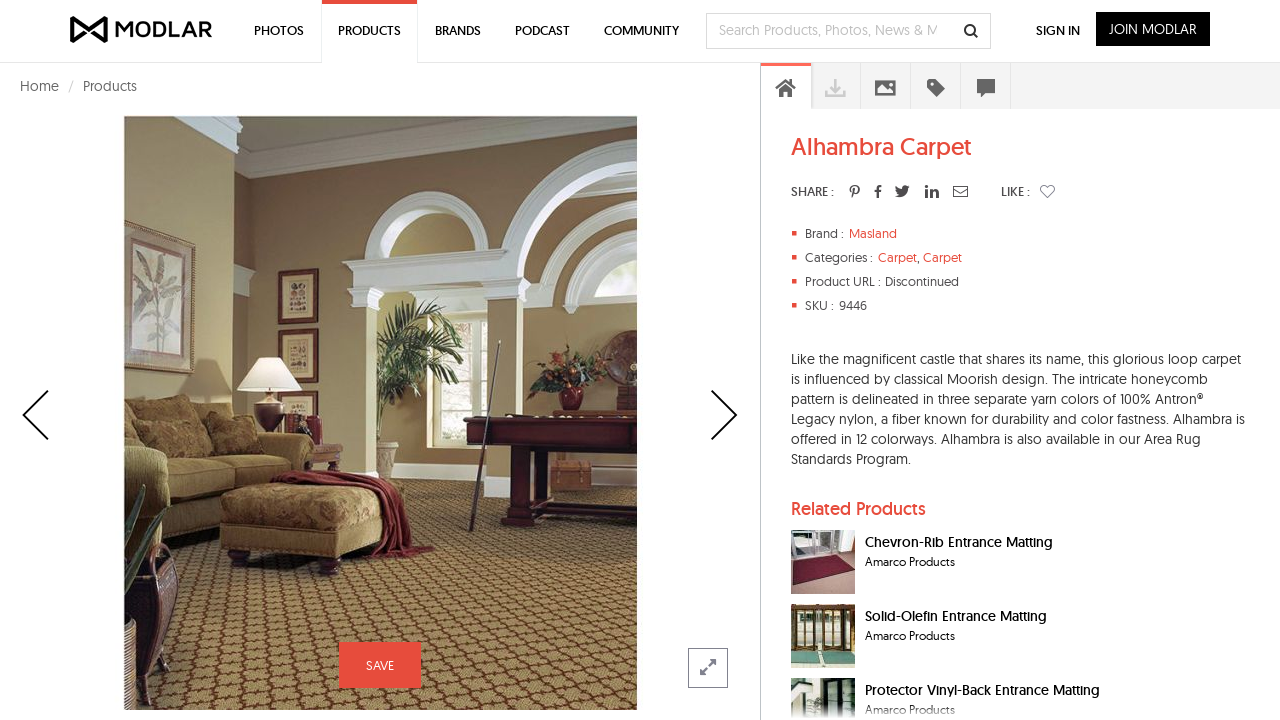

--- FILE ---
content_type: text/html; charset=utf-8
request_url: https://www.google.com/recaptcha/api2/anchor?ar=1&k=6LdrAS4aAAAAAOpcsnXkI1clagnsrXBsGxxYRznx&co=aHR0cHM6Ly93d3cubW9kbGFyLmNvbTo0NDM.&hl=en&v=PoyoqOPhxBO7pBk68S4YbpHZ&size=invisible&anchor-ms=20000&execute-ms=30000&cb=1mevxrj8lb89
body_size: 48639
content:
<!DOCTYPE HTML><html dir="ltr" lang="en"><head><meta http-equiv="Content-Type" content="text/html; charset=UTF-8">
<meta http-equiv="X-UA-Compatible" content="IE=edge">
<title>reCAPTCHA</title>
<style type="text/css">
/* cyrillic-ext */
@font-face {
  font-family: 'Roboto';
  font-style: normal;
  font-weight: 400;
  font-stretch: 100%;
  src: url(//fonts.gstatic.com/s/roboto/v48/KFO7CnqEu92Fr1ME7kSn66aGLdTylUAMa3GUBHMdazTgWw.woff2) format('woff2');
  unicode-range: U+0460-052F, U+1C80-1C8A, U+20B4, U+2DE0-2DFF, U+A640-A69F, U+FE2E-FE2F;
}
/* cyrillic */
@font-face {
  font-family: 'Roboto';
  font-style: normal;
  font-weight: 400;
  font-stretch: 100%;
  src: url(//fonts.gstatic.com/s/roboto/v48/KFO7CnqEu92Fr1ME7kSn66aGLdTylUAMa3iUBHMdazTgWw.woff2) format('woff2');
  unicode-range: U+0301, U+0400-045F, U+0490-0491, U+04B0-04B1, U+2116;
}
/* greek-ext */
@font-face {
  font-family: 'Roboto';
  font-style: normal;
  font-weight: 400;
  font-stretch: 100%;
  src: url(//fonts.gstatic.com/s/roboto/v48/KFO7CnqEu92Fr1ME7kSn66aGLdTylUAMa3CUBHMdazTgWw.woff2) format('woff2');
  unicode-range: U+1F00-1FFF;
}
/* greek */
@font-face {
  font-family: 'Roboto';
  font-style: normal;
  font-weight: 400;
  font-stretch: 100%;
  src: url(//fonts.gstatic.com/s/roboto/v48/KFO7CnqEu92Fr1ME7kSn66aGLdTylUAMa3-UBHMdazTgWw.woff2) format('woff2');
  unicode-range: U+0370-0377, U+037A-037F, U+0384-038A, U+038C, U+038E-03A1, U+03A3-03FF;
}
/* math */
@font-face {
  font-family: 'Roboto';
  font-style: normal;
  font-weight: 400;
  font-stretch: 100%;
  src: url(//fonts.gstatic.com/s/roboto/v48/KFO7CnqEu92Fr1ME7kSn66aGLdTylUAMawCUBHMdazTgWw.woff2) format('woff2');
  unicode-range: U+0302-0303, U+0305, U+0307-0308, U+0310, U+0312, U+0315, U+031A, U+0326-0327, U+032C, U+032F-0330, U+0332-0333, U+0338, U+033A, U+0346, U+034D, U+0391-03A1, U+03A3-03A9, U+03B1-03C9, U+03D1, U+03D5-03D6, U+03F0-03F1, U+03F4-03F5, U+2016-2017, U+2034-2038, U+203C, U+2040, U+2043, U+2047, U+2050, U+2057, U+205F, U+2070-2071, U+2074-208E, U+2090-209C, U+20D0-20DC, U+20E1, U+20E5-20EF, U+2100-2112, U+2114-2115, U+2117-2121, U+2123-214F, U+2190, U+2192, U+2194-21AE, U+21B0-21E5, U+21F1-21F2, U+21F4-2211, U+2213-2214, U+2216-22FF, U+2308-230B, U+2310, U+2319, U+231C-2321, U+2336-237A, U+237C, U+2395, U+239B-23B7, U+23D0, U+23DC-23E1, U+2474-2475, U+25AF, U+25B3, U+25B7, U+25BD, U+25C1, U+25CA, U+25CC, U+25FB, U+266D-266F, U+27C0-27FF, U+2900-2AFF, U+2B0E-2B11, U+2B30-2B4C, U+2BFE, U+3030, U+FF5B, U+FF5D, U+1D400-1D7FF, U+1EE00-1EEFF;
}
/* symbols */
@font-face {
  font-family: 'Roboto';
  font-style: normal;
  font-weight: 400;
  font-stretch: 100%;
  src: url(//fonts.gstatic.com/s/roboto/v48/KFO7CnqEu92Fr1ME7kSn66aGLdTylUAMaxKUBHMdazTgWw.woff2) format('woff2');
  unicode-range: U+0001-000C, U+000E-001F, U+007F-009F, U+20DD-20E0, U+20E2-20E4, U+2150-218F, U+2190, U+2192, U+2194-2199, U+21AF, U+21E6-21F0, U+21F3, U+2218-2219, U+2299, U+22C4-22C6, U+2300-243F, U+2440-244A, U+2460-24FF, U+25A0-27BF, U+2800-28FF, U+2921-2922, U+2981, U+29BF, U+29EB, U+2B00-2BFF, U+4DC0-4DFF, U+FFF9-FFFB, U+10140-1018E, U+10190-1019C, U+101A0, U+101D0-101FD, U+102E0-102FB, U+10E60-10E7E, U+1D2C0-1D2D3, U+1D2E0-1D37F, U+1F000-1F0FF, U+1F100-1F1AD, U+1F1E6-1F1FF, U+1F30D-1F30F, U+1F315, U+1F31C, U+1F31E, U+1F320-1F32C, U+1F336, U+1F378, U+1F37D, U+1F382, U+1F393-1F39F, U+1F3A7-1F3A8, U+1F3AC-1F3AF, U+1F3C2, U+1F3C4-1F3C6, U+1F3CA-1F3CE, U+1F3D4-1F3E0, U+1F3ED, U+1F3F1-1F3F3, U+1F3F5-1F3F7, U+1F408, U+1F415, U+1F41F, U+1F426, U+1F43F, U+1F441-1F442, U+1F444, U+1F446-1F449, U+1F44C-1F44E, U+1F453, U+1F46A, U+1F47D, U+1F4A3, U+1F4B0, U+1F4B3, U+1F4B9, U+1F4BB, U+1F4BF, U+1F4C8-1F4CB, U+1F4D6, U+1F4DA, U+1F4DF, U+1F4E3-1F4E6, U+1F4EA-1F4ED, U+1F4F7, U+1F4F9-1F4FB, U+1F4FD-1F4FE, U+1F503, U+1F507-1F50B, U+1F50D, U+1F512-1F513, U+1F53E-1F54A, U+1F54F-1F5FA, U+1F610, U+1F650-1F67F, U+1F687, U+1F68D, U+1F691, U+1F694, U+1F698, U+1F6AD, U+1F6B2, U+1F6B9-1F6BA, U+1F6BC, U+1F6C6-1F6CF, U+1F6D3-1F6D7, U+1F6E0-1F6EA, U+1F6F0-1F6F3, U+1F6F7-1F6FC, U+1F700-1F7FF, U+1F800-1F80B, U+1F810-1F847, U+1F850-1F859, U+1F860-1F887, U+1F890-1F8AD, U+1F8B0-1F8BB, U+1F8C0-1F8C1, U+1F900-1F90B, U+1F93B, U+1F946, U+1F984, U+1F996, U+1F9E9, U+1FA00-1FA6F, U+1FA70-1FA7C, U+1FA80-1FA89, U+1FA8F-1FAC6, U+1FACE-1FADC, U+1FADF-1FAE9, U+1FAF0-1FAF8, U+1FB00-1FBFF;
}
/* vietnamese */
@font-face {
  font-family: 'Roboto';
  font-style: normal;
  font-weight: 400;
  font-stretch: 100%;
  src: url(//fonts.gstatic.com/s/roboto/v48/KFO7CnqEu92Fr1ME7kSn66aGLdTylUAMa3OUBHMdazTgWw.woff2) format('woff2');
  unicode-range: U+0102-0103, U+0110-0111, U+0128-0129, U+0168-0169, U+01A0-01A1, U+01AF-01B0, U+0300-0301, U+0303-0304, U+0308-0309, U+0323, U+0329, U+1EA0-1EF9, U+20AB;
}
/* latin-ext */
@font-face {
  font-family: 'Roboto';
  font-style: normal;
  font-weight: 400;
  font-stretch: 100%;
  src: url(//fonts.gstatic.com/s/roboto/v48/KFO7CnqEu92Fr1ME7kSn66aGLdTylUAMa3KUBHMdazTgWw.woff2) format('woff2');
  unicode-range: U+0100-02BA, U+02BD-02C5, U+02C7-02CC, U+02CE-02D7, U+02DD-02FF, U+0304, U+0308, U+0329, U+1D00-1DBF, U+1E00-1E9F, U+1EF2-1EFF, U+2020, U+20A0-20AB, U+20AD-20C0, U+2113, U+2C60-2C7F, U+A720-A7FF;
}
/* latin */
@font-face {
  font-family: 'Roboto';
  font-style: normal;
  font-weight: 400;
  font-stretch: 100%;
  src: url(//fonts.gstatic.com/s/roboto/v48/KFO7CnqEu92Fr1ME7kSn66aGLdTylUAMa3yUBHMdazQ.woff2) format('woff2');
  unicode-range: U+0000-00FF, U+0131, U+0152-0153, U+02BB-02BC, U+02C6, U+02DA, U+02DC, U+0304, U+0308, U+0329, U+2000-206F, U+20AC, U+2122, U+2191, U+2193, U+2212, U+2215, U+FEFF, U+FFFD;
}
/* cyrillic-ext */
@font-face {
  font-family: 'Roboto';
  font-style: normal;
  font-weight: 500;
  font-stretch: 100%;
  src: url(//fonts.gstatic.com/s/roboto/v48/KFO7CnqEu92Fr1ME7kSn66aGLdTylUAMa3GUBHMdazTgWw.woff2) format('woff2');
  unicode-range: U+0460-052F, U+1C80-1C8A, U+20B4, U+2DE0-2DFF, U+A640-A69F, U+FE2E-FE2F;
}
/* cyrillic */
@font-face {
  font-family: 'Roboto';
  font-style: normal;
  font-weight: 500;
  font-stretch: 100%;
  src: url(//fonts.gstatic.com/s/roboto/v48/KFO7CnqEu92Fr1ME7kSn66aGLdTylUAMa3iUBHMdazTgWw.woff2) format('woff2');
  unicode-range: U+0301, U+0400-045F, U+0490-0491, U+04B0-04B1, U+2116;
}
/* greek-ext */
@font-face {
  font-family: 'Roboto';
  font-style: normal;
  font-weight: 500;
  font-stretch: 100%;
  src: url(//fonts.gstatic.com/s/roboto/v48/KFO7CnqEu92Fr1ME7kSn66aGLdTylUAMa3CUBHMdazTgWw.woff2) format('woff2');
  unicode-range: U+1F00-1FFF;
}
/* greek */
@font-face {
  font-family: 'Roboto';
  font-style: normal;
  font-weight: 500;
  font-stretch: 100%;
  src: url(//fonts.gstatic.com/s/roboto/v48/KFO7CnqEu92Fr1ME7kSn66aGLdTylUAMa3-UBHMdazTgWw.woff2) format('woff2');
  unicode-range: U+0370-0377, U+037A-037F, U+0384-038A, U+038C, U+038E-03A1, U+03A3-03FF;
}
/* math */
@font-face {
  font-family: 'Roboto';
  font-style: normal;
  font-weight: 500;
  font-stretch: 100%;
  src: url(//fonts.gstatic.com/s/roboto/v48/KFO7CnqEu92Fr1ME7kSn66aGLdTylUAMawCUBHMdazTgWw.woff2) format('woff2');
  unicode-range: U+0302-0303, U+0305, U+0307-0308, U+0310, U+0312, U+0315, U+031A, U+0326-0327, U+032C, U+032F-0330, U+0332-0333, U+0338, U+033A, U+0346, U+034D, U+0391-03A1, U+03A3-03A9, U+03B1-03C9, U+03D1, U+03D5-03D6, U+03F0-03F1, U+03F4-03F5, U+2016-2017, U+2034-2038, U+203C, U+2040, U+2043, U+2047, U+2050, U+2057, U+205F, U+2070-2071, U+2074-208E, U+2090-209C, U+20D0-20DC, U+20E1, U+20E5-20EF, U+2100-2112, U+2114-2115, U+2117-2121, U+2123-214F, U+2190, U+2192, U+2194-21AE, U+21B0-21E5, U+21F1-21F2, U+21F4-2211, U+2213-2214, U+2216-22FF, U+2308-230B, U+2310, U+2319, U+231C-2321, U+2336-237A, U+237C, U+2395, U+239B-23B7, U+23D0, U+23DC-23E1, U+2474-2475, U+25AF, U+25B3, U+25B7, U+25BD, U+25C1, U+25CA, U+25CC, U+25FB, U+266D-266F, U+27C0-27FF, U+2900-2AFF, U+2B0E-2B11, U+2B30-2B4C, U+2BFE, U+3030, U+FF5B, U+FF5D, U+1D400-1D7FF, U+1EE00-1EEFF;
}
/* symbols */
@font-face {
  font-family: 'Roboto';
  font-style: normal;
  font-weight: 500;
  font-stretch: 100%;
  src: url(//fonts.gstatic.com/s/roboto/v48/KFO7CnqEu92Fr1ME7kSn66aGLdTylUAMaxKUBHMdazTgWw.woff2) format('woff2');
  unicode-range: U+0001-000C, U+000E-001F, U+007F-009F, U+20DD-20E0, U+20E2-20E4, U+2150-218F, U+2190, U+2192, U+2194-2199, U+21AF, U+21E6-21F0, U+21F3, U+2218-2219, U+2299, U+22C4-22C6, U+2300-243F, U+2440-244A, U+2460-24FF, U+25A0-27BF, U+2800-28FF, U+2921-2922, U+2981, U+29BF, U+29EB, U+2B00-2BFF, U+4DC0-4DFF, U+FFF9-FFFB, U+10140-1018E, U+10190-1019C, U+101A0, U+101D0-101FD, U+102E0-102FB, U+10E60-10E7E, U+1D2C0-1D2D3, U+1D2E0-1D37F, U+1F000-1F0FF, U+1F100-1F1AD, U+1F1E6-1F1FF, U+1F30D-1F30F, U+1F315, U+1F31C, U+1F31E, U+1F320-1F32C, U+1F336, U+1F378, U+1F37D, U+1F382, U+1F393-1F39F, U+1F3A7-1F3A8, U+1F3AC-1F3AF, U+1F3C2, U+1F3C4-1F3C6, U+1F3CA-1F3CE, U+1F3D4-1F3E0, U+1F3ED, U+1F3F1-1F3F3, U+1F3F5-1F3F7, U+1F408, U+1F415, U+1F41F, U+1F426, U+1F43F, U+1F441-1F442, U+1F444, U+1F446-1F449, U+1F44C-1F44E, U+1F453, U+1F46A, U+1F47D, U+1F4A3, U+1F4B0, U+1F4B3, U+1F4B9, U+1F4BB, U+1F4BF, U+1F4C8-1F4CB, U+1F4D6, U+1F4DA, U+1F4DF, U+1F4E3-1F4E6, U+1F4EA-1F4ED, U+1F4F7, U+1F4F9-1F4FB, U+1F4FD-1F4FE, U+1F503, U+1F507-1F50B, U+1F50D, U+1F512-1F513, U+1F53E-1F54A, U+1F54F-1F5FA, U+1F610, U+1F650-1F67F, U+1F687, U+1F68D, U+1F691, U+1F694, U+1F698, U+1F6AD, U+1F6B2, U+1F6B9-1F6BA, U+1F6BC, U+1F6C6-1F6CF, U+1F6D3-1F6D7, U+1F6E0-1F6EA, U+1F6F0-1F6F3, U+1F6F7-1F6FC, U+1F700-1F7FF, U+1F800-1F80B, U+1F810-1F847, U+1F850-1F859, U+1F860-1F887, U+1F890-1F8AD, U+1F8B0-1F8BB, U+1F8C0-1F8C1, U+1F900-1F90B, U+1F93B, U+1F946, U+1F984, U+1F996, U+1F9E9, U+1FA00-1FA6F, U+1FA70-1FA7C, U+1FA80-1FA89, U+1FA8F-1FAC6, U+1FACE-1FADC, U+1FADF-1FAE9, U+1FAF0-1FAF8, U+1FB00-1FBFF;
}
/* vietnamese */
@font-face {
  font-family: 'Roboto';
  font-style: normal;
  font-weight: 500;
  font-stretch: 100%;
  src: url(//fonts.gstatic.com/s/roboto/v48/KFO7CnqEu92Fr1ME7kSn66aGLdTylUAMa3OUBHMdazTgWw.woff2) format('woff2');
  unicode-range: U+0102-0103, U+0110-0111, U+0128-0129, U+0168-0169, U+01A0-01A1, U+01AF-01B0, U+0300-0301, U+0303-0304, U+0308-0309, U+0323, U+0329, U+1EA0-1EF9, U+20AB;
}
/* latin-ext */
@font-face {
  font-family: 'Roboto';
  font-style: normal;
  font-weight: 500;
  font-stretch: 100%;
  src: url(//fonts.gstatic.com/s/roboto/v48/KFO7CnqEu92Fr1ME7kSn66aGLdTylUAMa3KUBHMdazTgWw.woff2) format('woff2');
  unicode-range: U+0100-02BA, U+02BD-02C5, U+02C7-02CC, U+02CE-02D7, U+02DD-02FF, U+0304, U+0308, U+0329, U+1D00-1DBF, U+1E00-1E9F, U+1EF2-1EFF, U+2020, U+20A0-20AB, U+20AD-20C0, U+2113, U+2C60-2C7F, U+A720-A7FF;
}
/* latin */
@font-face {
  font-family: 'Roboto';
  font-style: normal;
  font-weight: 500;
  font-stretch: 100%;
  src: url(//fonts.gstatic.com/s/roboto/v48/KFO7CnqEu92Fr1ME7kSn66aGLdTylUAMa3yUBHMdazQ.woff2) format('woff2');
  unicode-range: U+0000-00FF, U+0131, U+0152-0153, U+02BB-02BC, U+02C6, U+02DA, U+02DC, U+0304, U+0308, U+0329, U+2000-206F, U+20AC, U+2122, U+2191, U+2193, U+2212, U+2215, U+FEFF, U+FFFD;
}
/* cyrillic-ext */
@font-face {
  font-family: 'Roboto';
  font-style: normal;
  font-weight: 900;
  font-stretch: 100%;
  src: url(//fonts.gstatic.com/s/roboto/v48/KFO7CnqEu92Fr1ME7kSn66aGLdTylUAMa3GUBHMdazTgWw.woff2) format('woff2');
  unicode-range: U+0460-052F, U+1C80-1C8A, U+20B4, U+2DE0-2DFF, U+A640-A69F, U+FE2E-FE2F;
}
/* cyrillic */
@font-face {
  font-family: 'Roboto';
  font-style: normal;
  font-weight: 900;
  font-stretch: 100%;
  src: url(//fonts.gstatic.com/s/roboto/v48/KFO7CnqEu92Fr1ME7kSn66aGLdTylUAMa3iUBHMdazTgWw.woff2) format('woff2');
  unicode-range: U+0301, U+0400-045F, U+0490-0491, U+04B0-04B1, U+2116;
}
/* greek-ext */
@font-face {
  font-family: 'Roboto';
  font-style: normal;
  font-weight: 900;
  font-stretch: 100%;
  src: url(//fonts.gstatic.com/s/roboto/v48/KFO7CnqEu92Fr1ME7kSn66aGLdTylUAMa3CUBHMdazTgWw.woff2) format('woff2');
  unicode-range: U+1F00-1FFF;
}
/* greek */
@font-face {
  font-family: 'Roboto';
  font-style: normal;
  font-weight: 900;
  font-stretch: 100%;
  src: url(//fonts.gstatic.com/s/roboto/v48/KFO7CnqEu92Fr1ME7kSn66aGLdTylUAMa3-UBHMdazTgWw.woff2) format('woff2');
  unicode-range: U+0370-0377, U+037A-037F, U+0384-038A, U+038C, U+038E-03A1, U+03A3-03FF;
}
/* math */
@font-face {
  font-family: 'Roboto';
  font-style: normal;
  font-weight: 900;
  font-stretch: 100%;
  src: url(//fonts.gstatic.com/s/roboto/v48/KFO7CnqEu92Fr1ME7kSn66aGLdTylUAMawCUBHMdazTgWw.woff2) format('woff2');
  unicode-range: U+0302-0303, U+0305, U+0307-0308, U+0310, U+0312, U+0315, U+031A, U+0326-0327, U+032C, U+032F-0330, U+0332-0333, U+0338, U+033A, U+0346, U+034D, U+0391-03A1, U+03A3-03A9, U+03B1-03C9, U+03D1, U+03D5-03D6, U+03F0-03F1, U+03F4-03F5, U+2016-2017, U+2034-2038, U+203C, U+2040, U+2043, U+2047, U+2050, U+2057, U+205F, U+2070-2071, U+2074-208E, U+2090-209C, U+20D0-20DC, U+20E1, U+20E5-20EF, U+2100-2112, U+2114-2115, U+2117-2121, U+2123-214F, U+2190, U+2192, U+2194-21AE, U+21B0-21E5, U+21F1-21F2, U+21F4-2211, U+2213-2214, U+2216-22FF, U+2308-230B, U+2310, U+2319, U+231C-2321, U+2336-237A, U+237C, U+2395, U+239B-23B7, U+23D0, U+23DC-23E1, U+2474-2475, U+25AF, U+25B3, U+25B7, U+25BD, U+25C1, U+25CA, U+25CC, U+25FB, U+266D-266F, U+27C0-27FF, U+2900-2AFF, U+2B0E-2B11, U+2B30-2B4C, U+2BFE, U+3030, U+FF5B, U+FF5D, U+1D400-1D7FF, U+1EE00-1EEFF;
}
/* symbols */
@font-face {
  font-family: 'Roboto';
  font-style: normal;
  font-weight: 900;
  font-stretch: 100%;
  src: url(//fonts.gstatic.com/s/roboto/v48/KFO7CnqEu92Fr1ME7kSn66aGLdTylUAMaxKUBHMdazTgWw.woff2) format('woff2');
  unicode-range: U+0001-000C, U+000E-001F, U+007F-009F, U+20DD-20E0, U+20E2-20E4, U+2150-218F, U+2190, U+2192, U+2194-2199, U+21AF, U+21E6-21F0, U+21F3, U+2218-2219, U+2299, U+22C4-22C6, U+2300-243F, U+2440-244A, U+2460-24FF, U+25A0-27BF, U+2800-28FF, U+2921-2922, U+2981, U+29BF, U+29EB, U+2B00-2BFF, U+4DC0-4DFF, U+FFF9-FFFB, U+10140-1018E, U+10190-1019C, U+101A0, U+101D0-101FD, U+102E0-102FB, U+10E60-10E7E, U+1D2C0-1D2D3, U+1D2E0-1D37F, U+1F000-1F0FF, U+1F100-1F1AD, U+1F1E6-1F1FF, U+1F30D-1F30F, U+1F315, U+1F31C, U+1F31E, U+1F320-1F32C, U+1F336, U+1F378, U+1F37D, U+1F382, U+1F393-1F39F, U+1F3A7-1F3A8, U+1F3AC-1F3AF, U+1F3C2, U+1F3C4-1F3C6, U+1F3CA-1F3CE, U+1F3D4-1F3E0, U+1F3ED, U+1F3F1-1F3F3, U+1F3F5-1F3F7, U+1F408, U+1F415, U+1F41F, U+1F426, U+1F43F, U+1F441-1F442, U+1F444, U+1F446-1F449, U+1F44C-1F44E, U+1F453, U+1F46A, U+1F47D, U+1F4A3, U+1F4B0, U+1F4B3, U+1F4B9, U+1F4BB, U+1F4BF, U+1F4C8-1F4CB, U+1F4D6, U+1F4DA, U+1F4DF, U+1F4E3-1F4E6, U+1F4EA-1F4ED, U+1F4F7, U+1F4F9-1F4FB, U+1F4FD-1F4FE, U+1F503, U+1F507-1F50B, U+1F50D, U+1F512-1F513, U+1F53E-1F54A, U+1F54F-1F5FA, U+1F610, U+1F650-1F67F, U+1F687, U+1F68D, U+1F691, U+1F694, U+1F698, U+1F6AD, U+1F6B2, U+1F6B9-1F6BA, U+1F6BC, U+1F6C6-1F6CF, U+1F6D3-1F6D7, U+1F6E0-1F6EA, U+1F6F0-1F6F3, U+1F6F7-1F6FC, U+1F700-1F7FF, U+1F800-1F80B, U+1F810-1F847, U+1F850-1F859, U+1F860-1F887, U+1F890-1F8AD, U+1F8B0-1F8BB, U+1F8C0-1F8C1, U+1F900-1F90B, U+1F93B, U+1F946, U+1F984, U+1F996, U+1F9E9, U+1FA00-1FA6F, U+1FA70-1FA7C, U+1FA80-1FA89, U+1FA8F-1FAC6, U+1FACE-1FADC, U+1FADF-1FAE9, U+1FAF0-1FAF8, U+1FB00-1FBFF;
}
/* vietnamese */
@font-face {
  font-family: 'Roboto';
  font-style: normal;
  font-weight: 900;
  font-stretch: 100%;
  src: url(//fonts.gstatic.com/s/roboto/v48/KFO7CnqEu92Fr1ME7kSn66aGLdTylUAMa3OUBHMdazTgWw.woff2) format('woff2');
  unicode-range: U+0102-0103, U+0110-0111, U+0128-0129, U+0168-0169, U+01A0-01A1, U+01AF-01B0, U+0300-0301, U+0303-0304, U+0308-0309, U+0323, U+0329, U+1EA0-1EF9, U+20AB;
}
/* latin-ext */
@font-face {
  font-family: 'Roboto';
  font-style: normal;
  font-weight: 900;
  font-stretch: 100%;
  src: url(//fonts.gstatic.com/s/roboto/v48/KFO7CnqEu92Fr1ME7kSn66aGLdTylUAMa3KUBHMdazTgWw.woff2) format('woff2');
  unicode-range: U+0100-02BA, U+02BD-02C5, U+02C7-02CC, U+02CE-02D7, U+02DD-02FF, U+0304, U+0308, U+0329, U+1D00-1DBF, U+1E00-1E9F, U+1EF2-1EFF, U+2020, U+20A0-20AB, U+20AD-20C0, U+2113, U+2C60-2C7F, U+A720-A7FF;
}
/* latin */
@font-face {
  font-family: 'Roboto';
  font-style: normal;
  font-weight: 900;
  font-stretch: 100%;
  src: url(//fonts.gstatic.com/s/roboto/v48/KFO7CnqEu92Fr1ME7kSn66aGLdTylUAMa3yUBHMdazQ.woff2) format('woff2');
  unicode-range: U+0000-00FF, U+0131, U+0152-0153, U+02BB-02BC, U+02C6, U+02DA, U+02DC, U+0304, U+0308, U+0329, U+2000-206F, U+20AC, U+2122, U+2191, U+2193, U+2212, U+2215, U+FEFF, U+FFFD;
}

</style>
<link rel="stylesheet" type="text/css" href="https://www.gstatic.com/recaptcha/releases/PoyoqOPhxBO7pBk68S4YbpHZ/styles__ltr.css">
<script nonce="ROscTY0327l50ZYWlAOSWA" type="text/javascript">window['__recaptcha_api'] = 'https://www.google.com/recaptcha/api2/';</script>
<script type="text/javascript" src="https://www.gstatic.com/recaptcha/releases/PoyoqOPhxBO7pBk68S4YbpHZ/recaptcha__en.js" nonce="ROscTY0327l50ZYWlAOSWA">
      
    </script></head>
<body><div id="rc-anchor-alert" class="rc-anchor-alert"></div>
<input type="hidden" id="recaptcha-token" value="[base64]">
<script type="text/javascript" nonce="ROscTY0327l50ZYWlAOSWA">
      recaptcha.anchor.Main.init("[\x22ainput\x22,[\x22bgdata\x22,\x22\x22,\[base64]/[base64]/[base64]/[base64]/[base64]/[base64]/KGcoTywyNTMsTy5PKSxVRyhPLEMpKTpnKE8sMjUzLEMpLE8pKSxsKSksTykpfSxieT1mdW5jdGlvbihDLE8sdSxsKXtmb3IobD0odT1SKEMpLDApO08+MDtPLS0pbD1sPDw4fFooQyk7ZyhDLHUsbCl9LFVHPWZ1bmN0aW9uKEMsTyl7Qy5pLmxlbmd0aD4xMDQ/[base64]/[base64]/[base64]/[base64]/[base64]/[base64]/[base64]\\u003d\x22,\[base64]\\u003d\x22,\x22w6UoKcO5SjNCRMOjwrtTWsKvw4/[base64]/[base64]/DhsOXwp7CtcOeYgg3w6HCtMOhw4XDoDIPNDduw4/DjcOxIG/[base64]/w5PDkXklw5Bjwo0+w6DCtHI2LcO3wqbDjkg0w7/CklzCncKfLG3Dl8OEHVhxd0kRDMK3wqnDtXPCrMOCw43DskXDh8OyRA7DoxBCwoBxw65lwo3CusKMwog1MMKVSSzCnC/CqjTCsgDDiX0Pw5/DmcK1OjIew6cHfMO9wrM6Y8O5Z2ZnQMOQF8OFSMOUwqTCnGzCk0YuB8OQKwjCqsK7wojDv2VcwrR9HsOyF8Ofw7HDvTRsw4HDkkpGw6DClcKGwrDDrcOYwonCnVzDrThHw5/CtDXCo8KAHkYBw5nDn8K/PnbCjsKHw4UWAW7DvnTCgMK/wrLCmy4hwrPCujjCjsOxw54ywp4Hw7/DtxMeFsKVw7bDj2gbBcOfZcKPNw7DisKIWCzCgcKVw70rwok3BwHCisOSwq0/R8OpwqA/[base64]/[base64]/CinLCpS9Zw7TDtF8MMFjCollqwo7CpWbDql3DkMOvZVkJw5vCuyDDpznDmsKAw6/CpMKjw7JIwrd6AxvCtEBGwrzClMKbPMK4wpnCgMKLwpImOsOrLcKOwoNCw6ALc0ZzGA/DscKWw6HDizHCuVLDqGbDu0QZc0ExaBnDr8KNUWB9w4PCrMKEwqhkKcODwrVKRAjChEEww7HCo8OWw5jDiFIHbz/ChXNcwrtQaMOnwqHCknPDlsO/w6EZwpoRw6Fxw7ATwrTDucO1w5rCocOYcsKBw4lBw4/[base64]/Cr8OTwp8Gw7HDvk7DrS/DtGM5w4TDvsKow6nDpsKkw6jCnygEw4chRsKzDlLCkxPDiGghwqoEKF8cIsKPwrtiKG4zTVTChQXCr8KGN8KwfUjClBILw4h8w5LClWddw7w7QyHCqcKzwoFQw4vCjcOKbX4dwqDDkcKow5t2E8OQw61ww5DDgsOSwp4bw7Z/w7TCv8O8USzDnRjCmsOAb2tBwrdxBFLDssKqHcKvw6Frw7Vow4XDqcKxw75mwoPCv8OKw4HCn21TaTPCr8K/[base64]/XwvDrwNuwrYqw4DDvMOIWMKswonCnsKuwpfChF5Iw4/CqMKOHxXDvcOtw5ohdMK7EGgFLsKDA8OuwpnDkDccMMO+M8O+w6HCiQvDncKIfcOOAQDClcKhO8OFw48eAHwWdMK/[base64]/wrwSwoHDisKdwpMcwpjDicOtw7DChMOsc8OkdH/Dt2Z2wrHDgMOGw5JSw6XDg8K4w7oFGWPDqcK2w5NUwqJyw47DrwtJw4lHwpbDi2UuwoBwb0/[base64]/DlBbCkcOcSsKGw4k5FyxcwogeJxUFw7LCtcKXw5/Cl8Kgwr3DjcKiwoNMZsK9w6/CksO7wrQVFCnCnFYIFxkVw74yw6dfwpTDrmbDq1UzKCLDucOmalHCjQ3DqsKGERXCpcKHw6vCu8O6AUZrfHNzJsOKw48MBhXDnH1RwpbDsH1Nwo0BwqLDssO2C8Kgw5LCocKFKHbCo8K8X8K4woNIwpDDnMKEG2/Dv1k/w6fCllMbG8O6FhxbwpXCncOQw4PCj8O1JEvDux8PGsK6FMKsZMKFw65yWW7DtcO4w7/CvMO/wrXDjsOSw5sNHcO/wr7Dn8OaJTvCmcKEIsOaw5Ygw4TCnsK2wpkkFMOLGcO6w6EGwrnDv8K/aH/CocK2w7zDpChcwoVDHMKswrplBGzDucKUB2NAw4rChQY+wrTDvk/DhjzDoCfCmihfworDo8OcwrHCt8ObwqUyW8O9ZsOKRMK+FEzCqMKYByJBwqTDlHt+wqA7fAIaPhECw5bCqcOUwpvCoMK0wqBSw6YUZWIIwoZlVRDCm8OZw5TDssKQw6TDgjbDsEF1w4DChsOMIMOqWlfDn1/Dhk7Du8KmRBgqfGrCgQfCv8KAwrJQYiZdw5PDhTE6b17Cr2bDgFQrVzXCiMKrDMOiFzsUwo5RScOpwqYeSSE2YcOwwonDucKtJFd1w7TDm8KBB3wzTsONMMODUR/[base64]/b8OgH8OjwqN+FsOvw6vCmMKtLSV1w4xJw7fDggN9w57DscKZHx/DnsKYw4wYAMOzVsKTwpDDi8OcKsKRTnNbw4VrKMKJIcOpwojDuR4+wqRPNmFMwqbDrcKYDMO2wpQAw5bDh8OswprCmQF6NMOqbMKjOTnDgnvCscOTw7/DiMOmw63CksOtW3hswrkkUjo0GcOFch3DhsOLEcKzXcKcw7XCqmLDtwExwpYlw4dDwrrDrlZMDcOgwqXDik0Zw7lgBsOkwq7CksKjw6BTPcOlIhBXw7jDlMKFZsO8ecKqY8Oxwpsfwr/CiCViw5UrKyA1w6HDjcObwr7Cg1Btd8O3w6zDk8KZPcOHAcOXBDwXw5AWw4HCoMOjwpXDg8O6ccOewqVpwpwUfcOlwpLCpldhRsKDFcKzwpk9A2rCnQ7Dr3XDsRPDpsOgw6pWw5HDgcOEw5dEFDPCgSTDghp0w58icWTCllXCvMKhw655BkJzw4rCs8Ksw4/CqcKBDC87w4QWwoduASZlesKITBDDvMOrw6jCssKjwpzDjsOCwpXCtSzCm8OIPwTCmApNNkhZwqHDpcOGCMOaCMOrAWDDr8KAw7MxWcK8Bl5sccKcecKmQiLChHTChMOpwpbDmsO/fcKFwoXCosKWw6/DsXQbw4Qew6YoNV82XDgawovDi1/[base64]/[base64]/ekDCksO1NcK+wotswo/CscOmw6vCuDgXw7/Ci8Oje8KiwoPCjMOsO33ClgPDvsKewoHDoMOIaMOVAxXCvsKiwp3DrAnCm8OrAxvCsMKML0wYw7Y+w4fDmmrDq07DusKuw5g0AEDDrnvDs8KmbMO4b8OvQ8OzfzfDo3Rkw4FEZcO8RzldJhp0wq/CnMKeMnTDgMOjw63Dv8OKWUICWynDkcOjSMOHeCIEHVhTwrbCgV5WwrfDvMO8KzAxw4LCn8Oywropw7MYw5TCoGprw60fOGxPw4rDlcKNwpLCiU/DnwsFWsOnPMOtwqDCrMO2w5kDG39jSj4dV8OhE8KRdcO8VVjChsKmY8K/[base64]/DulHDiALCgTvDvsOgw6hdw5fCjMOkwpARwqgNwoc1wptPw5vDncKRfwTDvG3ClQ7CjMKRcsKlE8OGAcO4M8OIIsKfNQhmQQ/ChsKGLMOywqlLGg82R8OFwr5GL8OFBsOGVMKVwqPDjcO4wr80esOWMyvCqXjDlhPCqSTCiE5DwoMmWnMMcMO6wqTCrVfDtigvw6vCk1/DtMOOa8KEwrFVwq/[base64]/w4LCiMKlw4ZRPsO/OgxVX8Kqw7Fpw6TDhcOHGMOUTEtWwonDjU/[base64]/[base64]/InpZw7TDmcOvNMOXw4dpw7V+w74VwpzDlC1/BR8IFBdYXVnChcOBGCYmJg/CvkjDs0bDhsKRJwRWDE4obcODwo/DnQYKEzYJw6fDpcOOP8O1w74tKMOPZkM0G0HDv8KQBmjDlj9BUMO7w5zCkcK/TcKiWMKUcibCs8O+w4LDnA7DnmF/YMK5wrnDv8O/wq5ew5oiw77CgB7DkhsuJsKXwoLDjsKTDDoiK8O0wrYOwrLDnG7DvMK/cFZJw6cnwrl5aMKCZyopSsK4fcOiw7fCmzpmwpFswr/CkGAcw584w4HDmsOuSsKXw4vCty1yw6YWBzQYwrbDr8KDwrvCicKFUVLCuX3CucKEOxttNCLDkcOYHsKFdClOZzdvBiDDs8OxKSBTIhArwpbDtnjCv8OWw6pJwr3Ct3g0wpsowqJKHUjDl8OpK8OOwoHDgsOfVcK/DsK3KTd7YiVLIW9nwprCnDXCs0QRZRbDlMO4YkrDicKUP3DCggx/U8Ktb1bDnMKJwozCrGAvasOJVcOXw5hIwrHCkMO9PTc6w6LDoMKwwoExN3jCtcKow4N+wpHCpcOUKMOgCyBuworCkMO+w454wpDCvn/[base64]/CusKpGgkYw68HO8OWasOFSzPChcKcw7ozEWLDusOKMMK1w6owwpLDlj3CoRnDmC96w5M9wo7Dv8OcwpxJLlrDsMOswpPDuA5bw6XDo8KdJcKnw4PDqDzDi8O6wqjCgcKQwo7DrcO+wp7Dp1fDnMOxw4JyRGdBwqTCl8OUw7XDmyElOz/[base64]/I15XIsOjfsOiGwrClR7Ciw5owq/CmlbDhR7Dr2t3w4VxNTAaFsK0U8KtayxVLgFxN8OJwpfDqx7DoMOPw6bDvlDCrsOqwpkpJH/Co8KhV8KscWktwo19wonDh8KXwr/CosK8w59iUsKCw5NSccKiHWViTkTCtnHChhjDmMKFw6DCicKRwpDDjy97LsOvZRrDqcKOwp9/OizDrQLDoBnDmsKqworDjMOdw4llOG/CmizCqWhhDMKrwovCsDfDt2LCvT5gPsOCw6kmIRtVOsKMwodPw5bCssOgwoZ4wrDDsXodwrjCok/[base64]/YsK5LlnDqilLw69qw5nCqcKWwojCnMK1QMK2w4opwr9jwqrDucOaaW5qXzF5wqJ3wpotwq7CpsKOw7nDlgHDhkzDgMKUBS/[base64]/[base64]/[base64]/CpcKuEzVvDcKUcTwyw44VwrDDp8OQC8KeOsK8BS9MwrDChncTDsKtw5TChMKidsKWw4vClcOIfWhEBMOUGsOQwovCtXfCi8KFR2rCvsOOTiLCgsOnESl3wrxuwr9kwrLCnE/DkcOYw7kqdMOrIcOPdMK3e8OrBsOwUMK1TcKQwo8ZwoAaw4MDwox0QcKSL0vCv8OEbAUfWVsEWsOMJ8KKJ8Kvwo1oHHPDvlDCjl/DlcOAw7ZiTTTDscKkwrTClsO8worCv8OxwqR+XsKWPhYAwrbClMO1TC7CsUdITsKQOi/[base64]/DoSXDhsOobjjCp8OybWzDr8OgdDhQBcOURcKDwq/[base64]/CpsKIwpPDgFdjw4pewrzDqcODFcOMTMKMV8KdPMOCZcKmwqzCo2PCgkjDrXNgF8KLw4zChsOLwpXDnsK8OMOhwo7Do1EZHijChgvDrjFsAcKjw7bDtgrDqVQUOMK6wqFHwpNjXirDtQ1qVsK8woPCm8K/[base64]/w43CiEV/wp1lwovDtlYQPAtGw4c3wr/Cq1A1w59sw6/Dl3bDlcOBLsO0woHDsMKWesOqw41WXsKswpo4wqQUw5XDv8OtIGgBwpnCmMOZwoEuwqjCj1TDgsKxPD/Dgj9Nw6XCl8Kew5x7w5pIQsKxfBhnJjVHO8OYR8K6wrtwCUHCh8O6J1PCgsOew5XDrcK+w7tfVcKccsKwU8KqVxcfw4kyTQTCtMKrwpsvw6FDPgZJwqTCpB/[base64]/[base64]/P8Ocw63DhsOjw5PDsz/ChcOUw5zCusKlw71TJW4XwozDnEzDocOdIXJgWMKuRg17wr3Cm8O6w5XDgmp7wpAnw5pxwpjDvsK4O08rw5TDssO8Q8O/w4ZAISXCmsOsFXEfw4dUe8KcwrLDrQDCinDCu8OIKUzDt8Kiw4zDu8OkWFXCkcOWw70VZ0fCtMKDwpVQwrrDl3xVdVTDnwfChcOTSyTCiMK5LUMmJ8O1NcKBe8OAwo8ew4TCmDEpeMKFBcKuPMKkHMKjeRnCt2PCjGDDs8KoGMO/F8K0w4phU8KqV8Orwq87wp4fWHYFPMKYf2/CicOjw6fCv8KDwr3CscOnfcOfMcOENMKSP8Ocw5UHwpTDkDTDrVdZSijCtcKqWxzDvgYCBUDDgEJYwpASJMO8dQrDs3dXwrMQw7HCoQfCv8K6w4V+w58Hw6UuZhzDisOOwrhnVXBcwpDCpAfCpMO+DcOof8Oiwr/CiRB9KRJmbjHCsHPDtB3DhVfDlGk1Uiw+ZcKJGDvCi2LClEjDtcKvw5vCrsOVHMKgwrI4BMOZEMOxw43Cg0DCqxZPeMKgwpsaHFdkblk8FcOrQFrDqcOsw709w5YKwqNZH3LDnHrCjsK6w4rDrGVNwpLCnAQmw7DDlRnClBUaaSfDicKvw6/[base64]/CosKVczYQwr8wI8OQCxPCtMKrRx0cw47DscOAfVV4D8Oowq9wEFRMJcOjOWPCnW3Cjy0nSB3DuQYiw4xQwqsSAicjH3jDt8O6wpFpacOLFRtvDMKPeW5vwooTw53DoFlZCkrDkV7DmcKHPcKAwoHCgkJYecOuwopySsKjDHvDg1gcY0o2KU/CtcOKw5vDoMKPwrXDpMOIQsKnUlUAw4zCnmtQwp4fQcKjRyvCgsK6wr/CpcOfw4LDmMOTIsKLLcOcw6rConjCjcK2w7YDZHNiwq7CkMORVMO1HcKUWsKfwqg/Hm4URh1GaxnDtCHDhAjCrMKVwovCmWHDrcOWWsKrYsOyNTAkwrwQEnNcwohWwpHCjcO6w5xZEUXDpcOFwq/CkEnDh8OywqoLSMOZwpxyKcKafQLCuAVCwo1kS0HDsB3ClgHCk8ObGsKtMFrDjsOLwrPDlm54w4jCgMObwpbCoMOEWcKpe2FTD8Ktw5doHjDCh3DCuWfDmcOJIlw+wqhoeyZpRsKFwqrCscO8SVHCkDAlexoOHn3DvA8RPmTCq0/[base64]/DlcKJdsOdBAUHw5xZDlDCk8KBEcKCw4N6wqZcw5UFw6HDt8Kvwq3Co3wvGCzDlcOUw7PCtMOzwpvDuXNHwrpOw4HCrmfCjcOEZMKewpzDgsKLb8OuV0k4CcOswqLDmibDoMO4bMKow794wo8awpjDp8K1w6PDm3PCqsK/NcKWwrLDvsKMZcKUw5wqwqY8wrR3UsKMwqp1wpQeU0vCi27DtsOadcO1w7XDtmjCnllfbVjDisOIw5bCsMO6w5nCnsOgwoXDgx3CpGAxwqpSw6zCrsOuwofDvcKJwpHCjSzCo8OIKXE6ZDdzwrXDoSfClMKaSsOUPMOgw4LDjcOhDcK6w6PCm0/DrMOnbMOoJgrDsE8+wqZ/woNcbMOkwrvCnBUewokVPTFrwofCun3DiMKbdMK1w7/CtwIXSy/DpRJRcG7Dh1Fww5Y9bMKFwodqdsKCwrYIwrN6NcKhB8KMwqDDhsOQwowvCyjCkwDCozYlAAxmw7MywpbDsMKCw5QrNsOiwpLCmV7Cmi/DlwbClsK/wrg9w43DusOuMsOJS8KEw60twoIuazDDpsOmw6LCkcKXGjnDocKuwovCtyw7w6NGw759w5sLBEdtw5zDn8OURn97w6tXKGlSKcOQY8OPw7JLfkvDjMK/[base64]/fsObw6rDiUx1dV7CpcKNW8Kww4HDlAPCicOdwpLCpMOIAnpScMK6wrNywoHClMKOw7jCo3LDvsOywq0seMKAw7BLNMOIw45tI8KZXsKhw7Z/[base64]/CqcOIwo3DrHzCvFtFw7Ulw7IbwoFiw7PCp8KAw67DkMKNwr0jQTEAMnDDuMOKwosSBcKpazgrw6IIwqTCocKhwpNBw51Gw6/DlcO0w5DCrcKMw6kDPQzDhHbCpUAuw5Ynwr9qw6LDlhsHwp0HFMK7ccOlw7/CgRpjA8KBGMKyw4F4w7JVw70Iw73Dq0EGw7REGAFvGsOBZcOawr3DiX8tWMOAIURXJzgJEAcww6/CjsKzw7t+w6NXRhE6X8KNw494w64Mwq7Ckit6w6zCi00Vw7nCmhx3J1QxeiowZBxqwqAoBsOqTMKHMzzDmljCt8Kqw7k5TBPDphltwr3Cn8OQwrrDl8KhwoLDrsOPw7tdw5HChRvDgMKbaMO1w5xlw45gwrxIUcOyY3TDkR9cw4PCtsODa1/CohlYwo5VG8O8w6DCmkPCtcKidQrDuMKfTn3DgsONGQvChA3DrGE+MsKLw6Ikw6nDuC/Co8Opwp/DtMKATsOuwrtyw5zDvcOKwp9Qw5nCkcKyZcOkwpkVHcOAeAddw63DgsO+wqcLCybDhkDCjXE6IR4fw4TDhMOsw5zCusKYX8OSw53DvhJlLsKiwr05wpnCpsK6ezPCisKsw5jCvQc8w6/CvBZ6wqsBB8KGwrsBCMO4XcOIcsOzP8OEw63DoDXCkcONfEAeJl7DmsOOasKyCT8dehpIw6ZIwrRXWMOow60eUTdTP8OyQcO2w5XDigPCkMOfwpXCrAvCvx3Cv8KQRsOSwqFLHsKqT8K1ZAjDsMKTwoXDoU8GwqvDnsKdAiTCosK7w5XCryPDhsO3VjQLw6V/CsOvwpYCw7XDtBrDlBMHIMOBwqkjPcOwfkTCqHRvw6HCpMK5AcOXwrfClnrDm8O/JyvCnCbDgsOyEMOdAMOKwq/Dr8K/EMOrwqfCjMKsw4PCnDvDpMOqC2pKQlHDu0t4wqV5w6gZw6HChVFWB8Kke8O7LcOyw5UpT8OLwrXCp8KofQfDo8Kow6ElK8KAcHlDwot9X8OdVEskWkQOw64iQAlpSsOLFsOdSMOnwpTDgcOcw5Bdw6ovXcOuwqtZaFc9wpjDiiohFcOrYRgPwr/DscK1w6J8w7TDmsKVe8Omw4jDnBDCscOLAcOhw5XDlGDCmw/CvcOFwpNZwqzDqXvCj8O4VcO0WEzDkMOBD8KYGsOiw4UWw6Uxw5E4UTnDvFDCnXXCp8KtHhxwIgHDq1gUw6Z9eDrCnsOmexItH8KKw4JVw6/[base64]/[base64]/[base64]/[base64]/DvcOnBxJwLVfDri7Dggszw5kRw5sHO8OUwopfcMOWw5wlccOBw5ElJVI4Bgx8wr/CnQwOVHrCoVYxLcKqfC4qAmZdeB9hG8O6w5jCvsKPw4pyw7sCScKTE8Otwoh/[base64]/DhHgvVTbDp8Khwp4BPMOGawtcOkdVwoFfwrXCucOsw63DpkMPwpPCmsKRw4/[base64]/[base64]/CmcKVFMOmQVPDvVLCtMKTTMOIwrdeXylISnbCvgphK3/Ch244w4k7PmZ3PMOewofDnsOvw63CvVLDtSHCm3M6H8OTaMOgw5paPGbDmUtlw5spwrHChmgzw7nCqDTCikwwSjbDoj/DnWB+w7UvY8KoAsKEJUnDgMOFwoTCkcKgwrrDjcKWJcOqYsO/wqVGwozCgcK+wrUZw6/CqMOHVUjCszVswpbDtwjDrHbCtMKFw6A4wrLChTfCsRV1dsKzw43CtcOBGiHCkcOfwpsLw5jCjh/CpsOUbcO7wqzDt8KKwqACJsOiJ8OQw5/DhDTCu8O9wr3Dv1HDnykvcMOlRMKwSsK/w48JwpPDlwEIO8OVw63CpVEgNcOOwqfDpcOZPcKGw4LDg8Kfw5p0ZVVRwpUOLMKsw4XDuBcJwrXDj2jCvB/DvcK/w74RasOpwoxpJh9rw6XDrFFOUm0pccKic8O6TCzCpnrDqXUICj0ww6/ClFo2McKSS8KwdE3DkFFeAcK/w4YKdcOIwoVUW8K3wqjCrWooXEhKEyUePsKzw6rDosKdWcKzw41Dw7DCozzCqnJSw5fCiFvCk8KWwo0kwq/Di0bCi0F8wqsQw4bDsnspwp94w43DjFHCmxF5FzhGeS5WwqTCrcOdc8KYODBSY8OlwqTDicOOw4fCrcKAwqlwFXrDhC9dwodWccOPwofDmXXDgsK6wrtUw4/ClcO1ZjTCk8KSw4LDlE8nFHLCqsOhwrN5G2VzasORwpDCg8ONFFwgwrHCsMOHw73Ct8KqwrcyCMOtRcOVw5wKw5fDkGN1aHpRBMOvQHrDrMOmK28vwrDDicKFw44NExHCsy7Ch8OQDMOdRA/CuRZGw6MOH3jDjsOSfsKqE1pNW8KcDUxzwocaw6LCscOQZRPCvldnw6fDo8OMwqdZwqzDvMOfwoHDl2TDoy9jwrfCpMO0wqAzHmtHw55sw5oTwqLCp1B1Tl3CnTTDqWtVHAlsLMOkXT4XwrNrcDduTTzDoFIlwo/DmMKiw4E1KS/[base64]/DhsKpI8OCRsO/dMKswqNuwpJ/[base64]/DhQrDoivClMKxSGDDs8OywoklHSgWPVzDpyzCkcOmShEQw6teAhXDoMO5w6psw5Iwf8KIwogAworChsK1w6YuNE9+WhXDn8KBIhLCksKMw7bCpcKcw4srIsOXak9dfkTDgsObwqpCDk3CpsK0wo5VOy4/woBtDB/DklLCmg0SwpnDu1PCoMK6IMK2w6tsw4UsUBI/YxIkw6PDvCgSw5XCpCbDjAltamjChMOCdx3CpMOlGMOVwqYxwr/DgGdTwpY/w4t4w7zDtcO8dWbDlMKEw6HDqWjDhcOHw4jCk8KOQsKxwqTDiGEIacOow4pYRVULwofCnDPDvicBKU/ChAzCn1NeNMODOxE6wrYLw557wrzCrALDvw3Ck8KbRnVrasOyQB7DoGoLF3Aqwo3DhsOuJzFGSsKpTcKQw5kmwqzDnMOUw6UIEHEQZXJbDMKbTcKoBsONKRLCjH/CjCLDqQFDCDUEwpxRGz7DhHIcasKlwrcSZMKKw6BSwp1Gw7LCvsKfwqLDoRTDhxTCsR4kw7xBw6bDuMKqwo3DoQk9w7jCr0bClcKpw4YHw4TCgxLCnSBCUFYkOFTCm8KVwqgOwr7DhBXCo8Onw5shwpDDjMKtJ8OEIcOxSWfCiSQ5wrTCq8Kiwo/CmMOUMsOxeycRwoElHU/DicO3w61Uw4zDminDpkLCp8OsVcOzw7IAw5RJeE7DskDDmgJKcBzCkWzDuMKAATPDklpew7HCusOIw53CmEM6w5BXVRLCmXBkwo3DlMOFNMKrUyNrXV/[base64]/[base64]/[base64]/Cs8OefMKSw4AHVsKTLyXDlMK2w5XDlGnDjlvDkDlNwo7CjBjDsMO3cMKIYX1KQm/Dr8Kww7lWw7RFw7lww77DgMKnSsK2eMKswrlcTlNFe8OWEnQ2wpQUBVEHwodKwrNqUiVEChgOwqHDkw7DulzDjsOuwqM4w7nCuR/DucOjTEvDpEFIwozCuzV6QjTDpwxFw4jDh0QawqfCgsO2w4fDlwPCpQrCqVFzRj4bw7nCpWUdwq3CucOLw57DrBsCw74cUSnCgCFOwp/[base64]/CmxTDu3vDisOODcOXLsOmw4jCuMK4Qg7CssOEw4gnKkvCjsOgIMKjOMOEIcOUT1LCtSTDnivDkAc/[base64]/DlcO+JBhZwr/Dq8K2eEzCgzE8wobDuWwILVhpH0RGwrpefi1jw47CnhIQemPDnnbCo8O/wqdkw7/DjsOyPMOXwpsQwrvDtRVrw5HCmkXCjyxCw4Zjw7kVYcKibsOiWMKWwqVtw5PCvHh4wp/DgSVnw6ICw4JFCcOww4wtMcKpF8ODwqdaEMKSKUvCqyTChsOdwowCA8O+wonDtHDDosKvQsOZIsOFwoZ0CHl9wpFswrzCj8OiwoF7w4RJbHE7JBzCtcKZXcKEw7vCm8Kew5N1wpUkJMKPNVLCnMKgwpzCgsKdwoxANMOBBCvDjcO0wp/Dq1UlY8OAEjHDsFrCpcOoYkcew5xmOcOkwpLCoFtPEzRFw47Cki3Du8ONw5bCpRfCr8OHJhfDrnlyw5tAw7bCmWzDrMOFwqTCpMKZbE4NHsO+FFUNw5XCscOFQDh4w4Amw6/CusOeQwUQJ8OSw6YJGsKtYxQBw6/CkMO1wq9sV8K8cMKewqISw7gzYcOww6c/w4HChMOeIU7CvMKNw6tnwqhHw6zCu8O6BFVHO8O9JsK1D1/DpB3Dm8KYw7MbwpNHwpbCgGwCTXvDq8KEw7XDocKyw4vCtT0uNHkEw5cLw4TCpwdfJWDDq1vDtsObw6LDtg3CmsO0I37Cj8KvawvDksOlw6NDe8ONw5LCs1fCu8OdbsKMPsO5wrbDkG/CvcKOR8OPw5DDlhUVw6B4bcO8wr/CgEdlwrJ8wqTCpmrDjScsw67DknXCmyJdEcKiHDHCpDFXZMKdN1sdAcKmNMK5Sy/CrVvDicO7aUNbw7l2wpQ1O8Kyw5DChMKDQn/CrcOZw4Abw7ANwq5rXRjChcOnwqAVwpPDqSvDox/CvMOzMMK+dH5ScQ8OwrfDvTdsw7PCtsKHwpfDmmBFNmrCusO5BMKRwoVBWGIrZsKSD8OnBg9wVHTDncO5TmJ7wqpswqwhF8Kjw7PDs8KlPcKnw5hcWMO7w7/DvmjDvU15BUMLL8O6w4lIwoF3SA4jw7HDnBTCi8KjdcKcfCXCkMKQw6ksw7EJQMOUJ1DDoXzCtsKawodNRMKnW3IKw4bCpcOVw5Vbw4DDlMKmUMOmKxVVwoxbIHN4wqFywr7DjCTDkTbCrsKlwqfDucK/LDPDmMK+Y2BRwrnDujkMw75uawV7w6LDhcOiw7vDisKgXMKawr/CvsO+QsOLSMO2E8O3wpolD8OLasKUA8OSF33ClVzClnDCssO4IRrCusKZUEvCscOdLsKWb8K4Q8O+wpDDrGvDqMK9wpkOT8KoVsOpQGQhecO7w7rCvcK/w6ERwrrDjSLDnMOpOirDlcO+YgBRwoTDo8Obwr8SwrXDgTjDmcOswrxfw4DCoMO/KMOCw7QsWlMnC3nDhMKnRsKUwrTClCvDpsKCwpzDoMKhw63DtnYiIAHDjwPCmlVbNCB4w7EIVsK9Sk8Pw7bDu0rCrnbDmMKKQsK6wpQGc8OnwpbClkLDrQAQw5bChMOiWkkUw4/[base64]/[base64]/wqHDqMKHNnvDucOcwonDrsOnTG97w6VnDzdzAC/[base64]/[base64]/Cin94LcOZF8K+ckk1w6/DpRJgwqofTQVvKyMkTsKsb344wrI9w6bCqwECXwTDtx7CicKhdXgWw4l9woRkN8OxBRZ9wpvDu8Khw652w7vDpGbDrcOPPElnaxoDw6QcXcK6w6LDki4Rw4XCj2onaTvDkcOfw6vDuMOLwoRBwq/DmHRzw4LCqMKfS8Kxw51OwofDqjfDt8KVYiRsO8KIwrcObkcBw5ceGXQYVMOGPsOvw4HDscOAJjc/EBk2OsKQw61cwoxKNBPCtykow4vDkU8Ww6g7w4LCnE48U2TCoMO8wp1fF8Ocwp3DiSfDgsOHw6jCv8OxS8OQw5fCgHotwpQVVMKdw7TDpcO+QXQgw6vCh2HCp8OiRgjDqMOWw7TDksOAwq3CnhPDlcKqw5rDnFoNBEcuVGRpKcKXPVcyQChaNCPCkDPCnURRw6/DqxE8esOewoAawpjChxzDnwPDhcKHwq95CUcvbMOwaBzCpsOxJRvDu8O1w6xWwrwMNMOrw5hEU8OuLApiRMKMwr3DjzZ8w5PCvDHCp0PCu2/[base64]/PcKhwrLDosOjW0/CmllowrFjw54xw4LCuklRSkXDvcOOw5IZwpXDl8KUw7RdYEFnwrDDmcOswqjDv8KCw7pLR8KUwovDh8KjVMOZH8OuCwd/Z8ODworCpFYYwrfDklIrw4Now6fDgR5+VMKpBcKaQcOmeMO7w7cFTcO2CjDDlsK1bMOgw6cLLh7DnsK0wqHCvwXDt3VXcjF4CFR3wrrDiXvDmibDnMOsN1LDhj3Dl0DCrh/[base64]/w4w0OcOGXX/[base64]/wqTCrcKwdMODEyc4w5EUa8KkYcORcS0DwpxqHz/[base64]/XcOuOnoTYgTDtMKqw73Ct8KWc8Ojw6DCtSghwqbDgsKUSMOHw4tuwoTCnkIYwp/[base64]/[base64]/[base64]/Cs0DCi1LCrCI8woxmw6/DgDXDnABpPcK4PMKQwqFswqMwMwvDrSY+wo9KIsO6FRcCw4kdwq8Fwo85wqzDmsONw6XDscKSwooGw5dbw6bDpsKFfGHCk8OzNsOvwrVjbcKoYgtnw4RRwpvCgsKjKVV/wpcqw5jCkX5Kw6EIAS1TAcOTKxLChMOJwr3Dr1rCqDQWfDwnEcKYYsO4wprCoQRibxnCmMOcFMOieFgwABZzw7HCsUkNEysFw4HDrcOhw4ZUwrnDnHkeRB4yw7LDp3Yhwr7DsMOGw74tw4cVA2DCgMOZc8OAw4UjJcKtw59zWS7DosOMRsOtXcOPdi/Ck0vColvDrGjDpcOgWcKnB8ONU1TDmWbCvxLCnsOrwr3ClcKww6AzRsOlw4NnNw7DrkjCk1jCj1XDsD01ckPDvsONw43CvcKMwp7CnWhrQ2nCknd/[base64]/wqZeKE/CpkHCmsKjwpvCsMK5wppYwplLwp0TwoHCs8KDXgIpw45mwposwqnCkEbDqcOoecKcLlzCh2pwVMOAUlB6CcK0wqrCoVrClA4mwrhtw7LDhsOzwpsGQcOEw6pOw7IDIRo8wpQ0OkxEwqvDtBbChsOPS8OXQMOnP3xuRgpbw5LCicK2wqk/bsOUwpViw58Lw5nDv8OqDhF/HQDCkMOaw6zCtkPDqcOjXcKyBsOdZh/CrMOofsOaG8KccQTDixwqeULCtsOhNcKnw6vDqsKbLcOuw6gRw60Rw6HCk18jQxvCvE/Cuz9LMsOLdsKIdMKOMMKzC8K7wrQkw53DsCjCnsOWdsOKwrrCkCnCjsO7w5QrfVNRwpkwwobCkSLCrwnChgk5UMOoGMOYw5FuDcKgw75TVEnDo11RwrfDoDDDj2tnFC/DjcOCDMORBsOzwp82wo4HasOwOWwewqLDscOJw7HCjsKnKXIaIcK6S8KCw5XCjMOsNcKFYMKXw5lVYcO2WsOSWsKLH8OOQMO5woHCsRpwwrx+asOvfnYaO8KzwozDlCHCsSx4w4XCsnnCnMKdwoDDjS/CvsKQwoPDrcKvYcOcDirChcOJKcKRMBxWf1xxaFrCiGJbw4rCmnbDomHCv8OuDsOvR0QaIVnDkMKJw44XBCHCp8O0wq7Dg8Ktw7IgKMOpwpJJVcK5BcOSQcO/w5nDtcK0Di7CsD9KSXoGwpUDTsODRghnd8KGwrTCqMOQwqBffMONw5XDqCsgw5/DlsOGw6fDq8KHwo5zw7DCvUzDtA/CkcKXwqnCmMOIwoTCrMOdwp7CmsKPGDoMHcK/w5lHwrUUcGjCimfChsKbwpbDn8KXPMKBwoTDmcOaBX80TBYxa8K+SMOgwoLDgGPDlBgDwo/Ck8K8w5/DmTrDtF/DhCnCr3rCuEQ2w78awrwCw5BXwprDrzUUw4Bfw5vCvMOHDcKsw5krXsO/w6jCnU3ChW4bZwJXJcOsNE7Cj8KFw7N8GQXDlsKYMcOeKhFUwqFBW3lMZh9xwohWUCAcwoYvw4F0fMOaw59Ld8OJwr3CtnN/D8KfwpjCtMOTYcOQeMO2WFTDv8KEwoR2w4Z/woB+RcOMw784w5TDp8K+C8K9YEzCgsKhw4zDlsKVdMKaPsOYw5BKwpsVU0Akwp/DkcOZwp3CmyrDpcOmw7xgw4HCrm/CmDpAIcOUwojDmT5LDWrCn148B8KUP8KCKcKJFwXCoQANwpzCr8KjTVDCl2o3TcO8JMKCwrgrTn7DuBJKwqnCixlawpzDhTMYUMOiVcOsAiHCmsO3wqDDoQPDl2oyM8Ozw5zDlMOSDDDCqcKpIcOYw7YBeFvDhlQtw5HDtFYCw45kw7R/[base64]/U8KqccKwHsKfacKzK2dUw5dxw73CiSk0EDIwwqnCs8OmKhIHwpDDlGkCwq8Ow5XCjTXCuh/[base64]/Cm8KSPsOqEMKpwrVCSX/DuQjCsmsqwrpKOg\\u003d\\u003d\x22],null,[\x22conf\x22,null,\x226LdrAS4aAAAAAOpcsnXkI1clagnsrXBsGxxYRznx\x22,0,null,null,null,1,[21,125,63,73,95,87,41,43,42,83,102,105,109,121],[1017145,971],0,null,null,null,null,0,null,0,null,700,1,null,0,\[base64]/76lBhnEnQkZnOKMAhnM8xEZ\x22,0,1,null,null,1,null,0,0,null,null,null,0],\x22https://www.modlar.com:443\x22,null,[3,1,1],null,null,null,1,3600,[\x22https://www.google.com/intl/en/policies/privacy/\x22,\x22https://www.google.com/intl/en/policies/terms/\x22],\x22oMRo4e0zztHElkjI6nSg14EfO1MuJhATKATJvdhGu6I\\u003d\x22,1,0,null,1,1769306889084,0,0,[124,149,24,148,72],null,[42,211,134],\x22RC-CWpyGT87Ltb4dQ\x22,null,null,null,null,null,\x220dAFcWeA7J2xsUL4yog6VbWXz0b1nTYcqRmwsWYNl9p3UlUEaKZ4SMC4FVIJfeENwevZhTH_kd-wNwz1EKXKYfB6RmRdoO9CgB6w\x22,1769389689140]");
    </script></body></html>